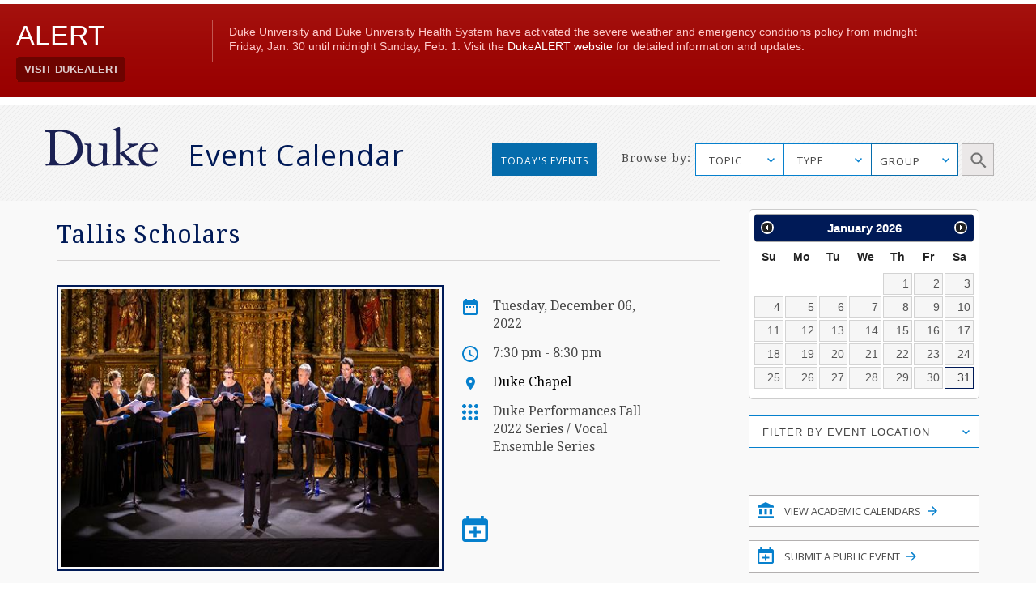

--- FILE ---
content_type: image/svg+xml
request_url: https://calendar.duke.edu/packs/media/images/v2016/icon-series-19371cbf4cdcfa8f33952fba68631916.svg
body_size: 741
content:
<?xml version="1.0" encoding="UTF-8"?>
<svg width="16px" height="16px" viewBox="0 0 16 16" version="1.1" xmlns="http://www.w3.org/2000/svg" xmlns:xlink="http://www.w3.org/1999/xlink">
    <!-- Generator: sketchtool 41.2 (35397) - http://www.bohemiancoding.com/sketch -->
    <title>369CF135-9898-44CB-9206-8F000EE9ADB5</title>
    <desc>Created with sketchtool.</desc>
    <defs></defs>
    <g id="Page-1" stroke="none" stroke-width="1" fill="none" fill-rule="evenodd">
        <g id="Desktop---with-highlight-" transform="translate(-316.000000, -815.000000)" fill="#0680CD">
            <g id="featured-event-1-" transform="translate(11.000000, 604.000000)">
                <path d="M313,211 C311.9,211 311,211.9 311,213 C311,214.1 311.9,215 313,215 C314.1,215 315,214.1 315,213 C315,211.9 314.1,211 313,211 M313,217 C311.9,217 311,217.9 311,219 C311,220.1 311.9,221 313,221 C314.1,221 315,220.1 315,219 C315,217.9 314.1,217 313,217 M319,217 C317.9,217 317,217.9 317,219 C317,220.1 317.9,221 319,221 C320.1,221 321,220.1 321,219 C321,217.9 320.1,217 319,217 M319,223 C317.9,223 317,223.9 317,225 C317,226.1 317.9,227 319,227 C320.1,227 321,226.1 321,225 C321,223.9 320.1,223 319,223 M313,223 C311.9,223 311,223.9 311,225 C311,226.1 311.9,227 313,227 C314.1,227 315,226.1 315,225 C315,223.9 314.1,223 313,223 M319,215 C320.1,215 321,214.1 321,213 C321,211.9 320.1,211 319,211 C317.9,211 317,211.9 317,213 C317,214.1 317.9,215 319,215 M307,223 C305.9,223 305,223.9 305,225 C305,226.1 305.9,227 307,227 C308.1,227 309,226.1 309,225 C309,223.9 308.1,223 307,223 M307,217 C305.9,217 305,217.9 305,219 C305,220.1 305.9,221 307,221 C308.1,221 309,220.1 309,219 C309,217.9 308.1,217 307,217 M307,211 C305.9,211 305,211.9 305,213 C305,214.1 305.9,215 307,215 C308.1,215 309,214.1 309,213 C309,211.9 308.1,211 307,211" id="icon_series"></path>
            </g>
        </g>
    </g>
</svg>